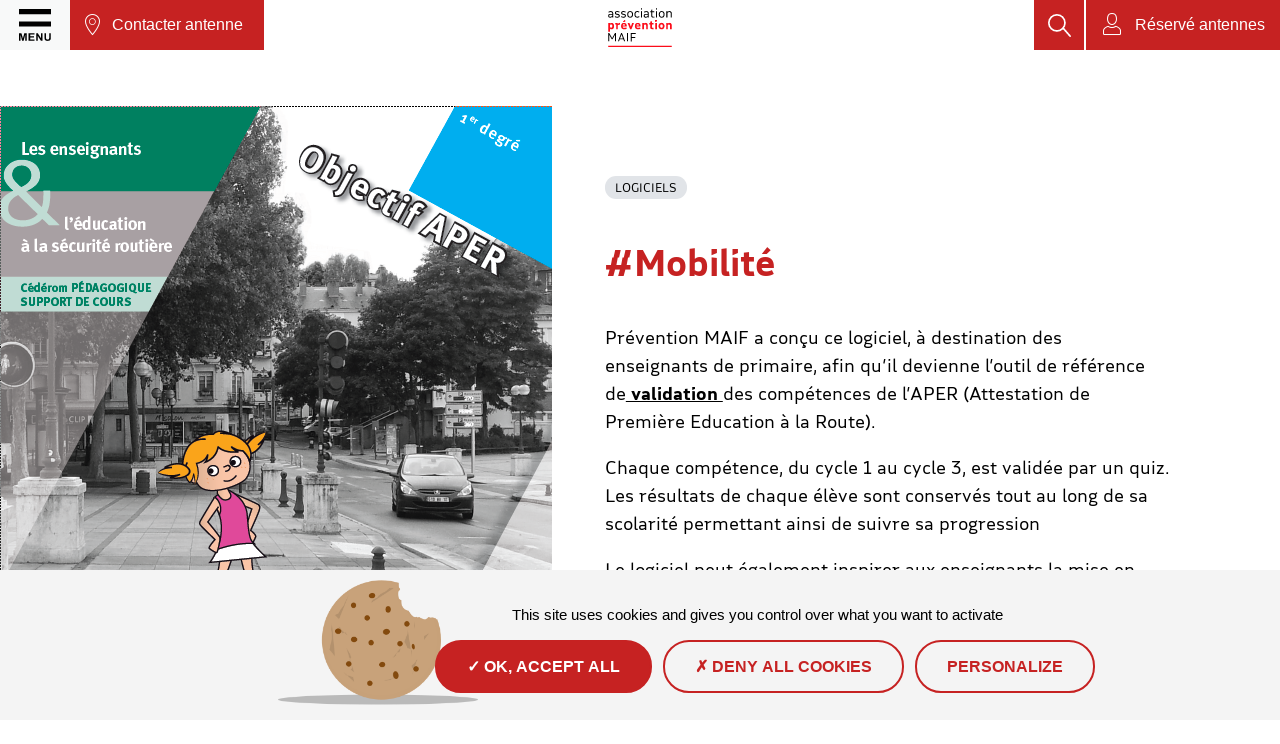

--- FILE ---
content_type: text/css
request_url: https://prevention-maif.fr/wp-content/resources/css/fonts/maificon.css
body_size: 3025
content:
@charset "UTF-8";.mt-30{margin-top:30px!important}.mb-30{margin-bottom:30px!important}.mt-20{margin-top:20px!important}.mb-20{margin-bottom:20px!important}.mt-10{margin-top:10px!important}.mb-10{margin-bottom:10px!important}@font-face{font-family:maificon;font-display:swap;src:url(../../font/maificon/maificon.eot?-n7qk42);src:url(../../font/maificon/maificon.eot?#iefix-n7qk42) format("embedded-opentype"),url(../../font/maificon/maificon.woff2) format("woff2"),url(../../font/maificon/maificon.woff?-n7qk42) format("woff"),url(../../font/maificon/maificon.ttf?-n7qk42) format("truetype"),url(../../font/maificon/maificon.svg?-n7qk42#maificon) format("svg");font-weight:400;font-style:normal}.maificon{font-family:maificon;position:relative;speak:none;font-style:normal;font-weight:400;font-variant:normal;text-transform:none;line-height:1;display:inline-block;-webkit-font-smoothing:antialiased;-moz-osx-font-smoothing:grayscale}.maificon:before{position:relative;z-index:1}.maificon-avispage:before{content:""}.maificon-emotion_insatisfait:before{content:""}.maificon-emotion_neutre:before{content:""}.maificon-emotion_satisfait:before{content:""}.maificon-emotion_tresinsatisfait:before{content:""}.maificon-emotion_tressatisfait:before{content:""}.maificon-gyropode:before{content:""}.maificon-gyroroue:before{content:""}.maificon-trottinette:before{content:""}.maificon-hoverboard:before{content:""}.maificon-vam-nvei:before{content:""}.maificon-velo-electrique:before{content:""}.maificon-alerte:before{content:""}.maificon-assurance-auclic:before{content:""}.maificon-bulle-question:before{content:""}.maificon-co-emprunteur:before{content:""}.maificon-conseil_1:before{content:""}.maificon-conseiller-finance:before{content:""}.maificon-depanneuse:before{content:""}.maificon-emprunteur:before{content:""}.maificon-evenement_1:before{content:""}.maificon-filtre:before{content:""}.maificon-habitation-jauge1:before{content:""}.maificon-habitation-jauge2:before{content:""}.maificon-habitation-jauge3:before{content:""}.maificon-homepage:before{content:""}.maificon-instagram:before{content:"";color:black;font-size:28px;line-height:44px;}.maificon-linkedin:before{content:""}.maificon-partage-reseaux:before{content:""}.maificon-reparateur:before{content:""}.maificon-risque-numerique:before{content:""}.maificon-trombone-grd:before{content:""}.maificon-exterieur:before{content:""}.maificon-conseil:before{content:""}.maificon-contrat-adapte:before{content:""}.maificon-simplicite:before{content:""}.maificon-rc-exploitation:before{content:""}.maificon-immeuble:before{content:""}.maificon-laptop:before{content:""}.maificon-praxis:before{content:""}.maificon-monoparentale:before{content:""}.maificon-couple:before{content:""}.maificon-moins:before{content:""}.maificon-ars-ajout-capital:before{content:""}.maificon-telecharger:before{content:""}.maificon-perso-seul:before{content:""}.maificon-accessibilite:before{content:""}.maificon-ambulance:before{content:""}.maificon-ampoule:before{content:""}.maificon-ancre:before{content:""}.maificon-appart:before{content:""}.maificon-appartement:before{content:""}.maificon-arrow-bottom:before{content:""}.maificon-arrow-left:before{content:""}.maificon-arrow-right:before{content:""}.maificon-arrow-top:before{content:""}.maificon-ars-capital:before{content:""}.maificon-ars-defisc:before{content:""}.maificon-ars-etudesenfants:before{content:""}.maificon-ars-patrimoine:before{content:""}.maificon-ars-placements:before{content:""}.maificon-ars-retraite:before{content:""}.maificon-ars-securite:before{content:""}.maificon-ars-solidarite:before{content:""}.maificon-ars-souplesse:before{content:""}.maificon-auto:before{content:""}.maificon-autre-accident:before{content:""}.maificon-autres:before{content:""}.maificon-bateau-barque:before{content:""}.maificon-bateau-fluvial:before{content:""}.maificon-bateau-jauge-alademande:before{content:""}.maificon-bateau-jauge-tiers:before{content:""}.maificon-bateau-jauge-tousrisques:before{content:""}.maificon-bateau-jetski:before{content:""}.maificon-bateau-moteur:before{content:""}.maificon-bateau-navi-generique:before{content:""}.maificon-bateau-peniche-habitable:before{content:""}.maificon-bateau-pneumatique:before{content:""}.maificon-bateau-timonier:before{content:""}.maificon-bateau-vedette:before{content:""}.maificon-bateau-voilier-monocoque:before{content:""}.maificon-bateau-voilier-multicoque:before{content:""}.maificon-bateau2:before{content:""}.maificon-berline:before{content:""}.maificon-biens-sport:before{content:""}.maificon-bolt:before{content:""}.maificon-bouclier-pro:before{content:""}.maificon-breack:before{content:""}.maificon-break:before{content:""}.maificon-bris-de-glace:before{content:""}.maificon-bulle:before{content:""}.maificon-bulles:before{content:""}.maificon-bus:before{content:""}.maificon-cabriolet:before{content:""}.maificon-cadenas:before{content:""}.maificon-calculatrice-cercle:before{content:""}.maificon-calendar:before{content:""}.maificon-call:before{content:""}.maificon-campingcar:before{content:""}.maificon-canape:before{content:""}.maificon-capital:before{content:""}.maificon-capucine:before{content:""}.maificon-caravane:before{content:""}.maificon-carrosserie:before{content:""}.maificon-carte-domicile:before{content:""}.maificon-carte-euros:before{content:""}.maificon-carte-id:before{content:""}.maificon-carte-rib:before{content:""}.maificon-cb:before{content:""}.maificon-cc-maison:before{content:""}.maificon-cc-voiture:before{content:""}.maificon-chariot:before{content:""}.maificon-check-cercle:before{content:""}.maificon-check2:before{content:""}.maificon-circle-border:before{content:""}.maificon-clock:before{content:""}.maificon-collectivite:before{content:""}.maificon-comparer:before{content:""}.maificon-conseiller:before{content:""}.maificon-conseiller-tel:before{content:""}.maificon-contact:before{content:""}.maificon-contact2:before{content:""}.maificon-conv-vir-left:before{content:""}.maificon-conv-vir-right:before{content:""}.maificon-coupe:before{content:""}.maificon-crayon:before{content:""}.maificon-crayon-edit:before{content:""}.maificon-croix:before{content:""}.maificon-croix1:before{content:""}.maificon-cross-cercle:before{content:""}.maificon-cyclomoteur:before{content:""}.maificon-diamant:before{content:""}.maificon-dir:before{content:""}.maificon-doc:before{content:""}.maificon-document:before{content:""}.maificon-edit-cercle:before{content:""}.maificon-engins-speciaux:before{content:""}.maificon-envelope:before{content:""}.maificon-enveloppe-mail:before{content:""}.maificon-evenement:before{content:""}.maificon-exclamation-cercle:before{content:""}.maificon-extension:before{content:""}.maificon-eye:before{content:""}.maificon-eye-no:before{content:""}.maificon-facebook:before{content:""}.maificon-facebook-round:before{content:""}.maificon-facebook-round-b:before{content:""}.maificon-famille:before{content:""}.maificon-fax:before{content:""}.maificon-femme:before{content:""}.maificon-fermer-cercle:before{content:""}.maificon-final-enligne:before{content:""}.maificon-finition:before{content:""}.maificon-fiscalite:before{content:""}.maificon-fleche-augmentation:before{content:""}.maificon-fleche-first:before{content:""}.maificon-fleche-next:before{content:""}.maificon-fleche-prev:before{content:""}.maificon-fleche-retour:before{content:""}.maificon-fleche-return:before{content:""}.maificon-fleche1:before{content:""}.maificon-form-question:before{content:""}.maificon-formulaire:before{content:""}.maificon-fourgon:before{content:""}.maificon-franchise:before{content:""}.maificon-grip:before{content:""}.maificon-groupe:before{content:""}.maificon-homme:before{content:""}.maificon-homme-mort:before{content:""}.maificon-illustration-assurance-multirisque:before{content:""}.maificon-immat:before{content:""}.maificon-info:before{content:""}.maificon-information-cercle:before{content:""}.maificon-infos:before{content:""}.maificon-integral:before{content:""}.maificon-internet:before{content:""}.maificon-jauge-contenu:before{content:""}.maificon-jauge-etat-01:before{content:""}.maificon-jauge-etat-02:before{content:""}.maificon-jauge-etat-03:before{content:""}.maificon-jauge-etat-04:before{content:""}.maificon-jauge-vide:before{content:""}.maificon-justice:before{content:""}.maificon-le:before{content:""}.maificon-left:before{content:""}.maificon-lettre:before{content:""}.maificon-levier-vitesse:before{content:""}.maificon-list:before{content:""}.maificon-livrets:before{content:""}.maificon-logement:before{content:""}.maificon-logement-inconnu:before{content:""}.maificon-loupe:before{content:""}.maificon-lud:before{content:""}.maificon-mail:before{content:""}.maificon-mail-round:before{content:""}.maificon-mail-round-b:before{content:""}.maificon-maison:before{content:""}.maificon-mfleche-off:before{content:""}.maificon-mfleche-on:before{content:""}.maificon-minus-round:before{content:""}.maificon-mobilhome:before{content:""}.maificon-mobilite:before{content:""}.maificon-moins-plein:before{content:""}.maificon-monospace:before{content:""}.maificon-moto:before{content:""}.maificon-moto-collection:before{content:""}.maificon-moto-side-car:before{content:""}.maificon-motor-home:before{content:""}.maificon-motorisation:before{content:""}.maificon-nbre-portes:before{content:""}.maificon-newsletter:before{content:""}.maificon-objets-transp:before{content:""}.maificon-oeil:before{content:""}.maificon-ome:before{content:""}.maificon-pdf:before{content:""}.maificon-photo:before{content:""}.maificon-piscine:before{content:""}.maificon-plane:before{content:""}.maificon-plus:before{content:""}.maificon-plus-cercle:before{content:""}.maificon-plus-d:before{content:""}.maificon-plus-d1:before{content:""}.maificon-plus-first:before{content:""}.maificon-plus-round:before{content:""}.maificon-poids-lourd:before{content:""}.maificon-poignee-slider:before{content:""}.maificon-pompe-essence:before{content:""}.maificon-porte-voiture:before{content:""}.maificon-rc-local-pro:before{content:""}.maificon-presse:before{content:""}.maificon-print:before{content:""}.maificon-profile:before{content:""}.maificon-quad:before{content:""}.maificon-question:before{content:""}.maificon-quote-close:before{content:""}.maificon-quote-open:before{content:""}.maificon-rappel:before{content:""}.maificon-rdv:before{content:""}.maificon-rdv-delegue:before{content:""}.maificon-reclamation:before{content:""}.maificon-recommandation:before{content:""}.maificon-remorque:before{content:""}.maificon-residence-retraite:before{content:""}.maificon-right:before{content:""}.maificon-round-moins:before{content:""}.maificon-round-plus:before{content:""}.maificon-sante:before{content:""}.maificon-scooter125:before{content:""}.maificon-signature:before{content:""}.maificon-simple-bolt:before{content:""}.maificon-smartphone:before{content:""}.maificon-star:before{content:""}.maificon-star-active:before{content:""}.maificon-suv:before{content:""}.maificon-tchat:before{content:""}.maificon-terrain-nu:before{content:""}.maificon-tracteur:before{content:""}.maificon-trash:before{content:""}.maificon-trash-cercle:before{content:""}.maificon-travail:before{content:""}.maificon-travaux:before{content:""}.maificon-travaux2:before{content:""}.maificon-trombone:before{content:""}.maificon-tv:before{content:""}.maificon-twitter:before{content:""}.maificon-twitter-round:before{content:""}.maificon-twitter-round-b:before{content:""}.maificon-upload:before{content:""}.maificon-usagepro:before{content:""}.maificon-utilitaire:before{content:""}.maificon-valeur-20:before{content:""}.maificon-valeur-neuf:before{content:""}.maificon-van:before{content:""}.maificon-vehicule:before{content:""}.maificon-vehicule-amenage:before{content:""}.maificon-vehicule-collection:before{content:""}.maificon-vehicule-inconnu:before{content:""}.maificon-vie-pratique:before{content:""}.maificon-visite:before{content:""}.maificon-voiturette:before{content:""}.maificon-wacama-sejour:before{content:""}.maificon-warning:before{content:""}.maificon-wcb:before{content:""}.maificon-yourte:before{content:""}.maificon-youtube:before{content:""}.maificon-zero-km:before{content:""}.maificon-form-check:before{content:""}.maificon-logo-site-event:before{content:""}.maificon-conducteur:before{content:""}.maificon-check-circle:before{content:""}.maificon-close:before{content:""}.maificon-pin:before{content:""}.maificon-pin-around:before{content:""}.maificon-check:before{content:""}.maificon-person-1:before{content:""}.maificon-person-2:before{content:""}.maificon-search:before{content:""}.maificon-circle:before{content:""}.maificon-cross:before{content:""}.maificon-form-radio:before{content:""}.maificon-protect-personne:before{content:""}.maificon-aem:before{content:""}.maificon-credit-card:before{content:""}.maificon-bed:before{content:""}.maificon-automobile:before{content:""}

--- FILE ---
content_type: text/css
request_url: https://prevention-maif.fr/wp-content/themes/Divi-child/style.css?ver=4.27.5
body_size: 4340
content:
/*
 Theme Name:     Divi Child
 Theme URI:      https://www.elegantthemes.com/gallery/divi/
 Description:    Divi Child Theme
 Author:         Elegant Themes
 Author URI:     https://www.elegantthemes.com
 Template:       Divi
 Version:        1.0.0
*/
 
 
/* =Theme customization starts here
------------------------------------------------------- */

@import "fonts/fonts.css";

body {
  font-family: "MAIF", sans-serif;
  font-weight: normal;
}

p:empty {
  display: none;
}

.header-top-container .et_pb_column,
.header-top-container .et_pb_code_inner {
  position: static;
}

.header-top-container .et_pb_module {
  margin: 0 !important;
}

.header-nav-container {
  height: 100vh;
  overflow-y: auto;
    opacity: 0;
  visibility: hidden;
  -webkit-transition: all .4s ease-in-out;
  -moz-transition: all .4s ease-in-out;
  -o-transition: all .4s ease-in-out;
  -ms-transition: all .4s ease-in-out;
  transition: all .4s ease-in-out;
  max-width: 420px;
  width: 100%;
  transform: translateX(-100%);
}

.header-nav-container.header-nav-opened {
  opacity: 1;
  visibility: visible;
  transform: translateX(0);
}

.open-burger-nav-icn {
  background-image: url("Menu.svg");
  background-position:center center;
  background-color:#f8f9f9;
  background-repeat: no-repeat;
  display: block;
  height: 50px;
  position: absolute;
  top: 25px;
  left: 30px;
  width: 70px;
  z-index: 2;
}

.close-burger-nav-icn {
  background-image: url("data:image/svg+xml,%3Csvg width='32' height='32' xmlns='http://www.w3.org/2000/svg'%3E%3Cpath d='M16 0a16 16 0 0116 16c0 8.837-7.163 16-16 16S0 24.837 0 16 7.163 0 16 0zm0 2C8.268 2 2 8.268 2 16s6.268 14 14 14c7.728-.009 13.991-6.272 14-14 0-7.732-6.268-14-14-14zm6.01 5.868l2.122 2.122L18.121 16l6.011 6.01-2.122 2.122L16 18.121l-6.01 6.011-2.122-2.122L13.879 16 7.868 9.99 9.99 7.868 16 13.879l6.01-6.011z' fill='%23FFF' fill-rule='evenodd'/%3E%3C/svg%3E");
  background-repeat: no-repeat;
  display: block;
  height: 32px;
  position: absolute;
  top: 30px;
  left: 30px;
  width: 32px;
  z-index: 2;
}

.open-burger-nav-icn:hover,
.close-burger-nav-icn:hover {
  cursor: pointer;
}

.header-top-container .search-form {
  overflow: hidden;
  position: absolute;
  height: 72px;
  top: 0;
  right: 0;
  width: 72px;
  -webkit-transition: all .4s ease-in-out;
  -moz-transition: all .4s ease-in-out;
  -o-transition: all .4s ease-in-out;
  -ms-transition: all .4s ease-in-out;
  transition: all .4s ease-in-out;
  z-index: 9;
}

.header-top-container .search-field {
  background-color: #FFF;
  border: 2px solid #C62222;
  font-size: 16px;
  padding: 15px 20px;
  position: absolute;
  left: 0;
  top: 8px;
  width: 310px;
  z-index: 1;
}

.header-top-container .search-submit {
  background: #C62222;
  background-image: url("data:image/svg+xml,%3Csvg width='41' height='41' xmlns='http://www.w3.org/2000/svg'%3E%3Cg stroke='%23FFF' stroke-width='3' fill='none' fill-rule='evenodd'%3E%3Ccircle cx='15.869' cy='15.869' r='14.369'/%3E%3Cpath stroke-linecap='round' stroke-linejoin='round' d='M27.561 25.891L39.36 39.36'/%3E%3C/g%3E%3C/svg%3E");
  background-repeat: no-repeat;
  background-position: center;
  border: 0;
  display: block;
  height: 72px;
  position: absolute;
  top: 0;
  right: 0;
  width: 72px;
  z-index: 2;
}

.header-top-container .search-submit:hover {
  cursor: pointer;
}

.header-top-container .search-form.search-form-opened {
  width: 350px;
}

.footer-baseline {
  display: flex;
  align-items: center;
}

.baseline-logo {
  margin-right: 30px;
  width: 110px;
  flex-shrink: 0;
}

.baseline-content {
  color: #000;
  font-size: 18px;
  padding-left: 30px;
  border-left: 1px solid #000;
}

/**
*  BUTTONS
*/

.btn-cta,
.page-action-intro blockquote a:not([href^="#"]),
.wp-block-button__link,
.gform_button,
.mailpoet_submit {
  background-color: #C62222;
  color: #FFF;
  border: 2px solid #C62222;
  border-radius: 50px;
  display: inline-block;
  font-size: 16px;
  font-weight: bold;
  padding: 15px 30px;
  text-align: center;
  text-transform: uppercase;
  -webkit-transition: all .1s ease-in-out;
  -moz-transition: all .1s ease-in-out;
  -o-transition: all .1s ease-in-out;
  -ms-transition: all .1s ease-in-out;
  transition: all .1s ease-in-out;
}

.btn-cta:hover,
.page-action-intro blockquote a:not([href^="#"]):hover,
.wp-block-button__link:hover,
.gform_button:hover,
.mailpoet_submit:hover {
  background-color: #FFF;
  border-color: #C62222;
  color: #C62222;
  cursor: pointer;
}

.btn-cta.btn-outlined {
  background-color: transparent;
  border-color: #C62222;
  color: #C62222;
}

.btn-cta.btn-outlined:hover {
  background-color: #C62222;
  color: #FFF;
}

.btn-cta.btn-outlined-w {
  background-color: transparent;
  border-color: #FFF;
  color: #FFF;
}

.btn-cta.btn-outlined-w:hover {
  background-color: #FFF;
  color: #C62222;
}

.btn-cta.btn-w {
  background-color: #FFF;
  border-color: #FFF;
  color: #C62222;
}

.btn-cta.btn-w:hover {
  background-color: #C62222;
  color: #FFF;
}

.btn-cta.btn-arrow-left {
  background-image: url("data:image/svg+xml,%3Csvg width='11' height='17' xmlns='http://www.w3.org/2000/svg'%3E%3Cg transform='translate(-3)' fill='none' fill-rule='evenodd'%3E%3Cpath d='M13.18 8.312L4.869 0 3.742 1.127 11.115 8.5l-7.373 7.373L4.868 17l8.313-8.312a.266.266 0 000-.376z' fill='%23FFFFFF'/%3E%3C/g%3E%3C/svg%3E");
  background-repeat: no-repeat;
  background-position: 30px center;
  padding: 15px 40px 15px 60px;
}

.btn-cta.btn-arrow-left:hover {
  background-image: url("data:image/svg+xml,%3Csvg width='11' height='17' xmlns='http://www.w3.org/2000/svg'%3E%3Cg transform='translate(-3)' fill='none' fill-rule='evenodd'%3E%3Cpath d='M13.18 8.312L4.869 0 3.742 1.127 11.115 8.5l-7.373 7.373L4.868 17l8.313-8.312a.266.266 0 000-.376z' fill='%23C62222'/%3E%3C/g%3E%3C/svg%3E");
  background-repeat: no-repeat;
  background-position: 30px center;
  padding: 15px 40px 15px 60px;
}

.wp-block-button {
  margin: 20px 0;
}

/**
*  PAGE ACTION
*/

.page-title strong {
  color:#C62222;
  font-weight: bold;
}

.page-action-intro a[href^="#"] {
  background-image: url("data:image/svg+xml,%3Csvg width='9' height='11' xmlns='http://www.w3.org/2000/svg'%3E%3Cpath d='M9 5.5L7.154 6.628 0 11V0z' fill='%23C62222' fill-rule='evenodd'/%3E%3C/svg%3E");
  background-repeat: no-repeat;
  background-position: left center;
  color: #C62222;
  padding-left: 15px;
  text-decoration: underline;
}

.page-action-intro a[href^="#"]:hover {
  text-decoration: none;
}

.page-action-content .et_pb_column {
  position: static !important;
}

.page-action-content h2 {
  color: #000;
  font-size: 56px;
  font-weight: 300;
  margin-left: -7%;
  margin-bottom: 40px;
}

.page-action-content h2:after {
  background-color: #C62222;
  content: '';
  display: block;
  height: 12px;
  position: absolute;
  top: 0;
  right: 0;
  width: 30%;
}

.page-action-content h2 strong {
  color: #C62222;
  display: block;
  font-weight: bold;
}

.page-action-content h3 {
  color: #000;
  font-size: 28px;
  font-weight: normal;
  margin: 40px 0 30px;
}

.page-action-content h3 strong {
  color: #C62222;
  font-weight: bold;
}

.banner-cta {
  display: flex;
  align-content: center;
  justify-content: flex-end;
  margin: 0 0 0 auto;
  width: auto;
}

.banner-cta > div {
  background-color: #C62222;
  padding: 40px 100px;
}

.banner-cta .banner-content {
  padding-right: 0;
}

.banner-cta .banner-content h2 {
  color: #FFF;
  font-size: 28px;
  font-weight: bold;
}

.banner-cta .banner-content p {
  color: #FFF;
  font-size: 18px;
}

.banner-cta .et_pb_column {
  margin: 0 !important;
}

.maif-banner {
  background-color: #C62222;
  background-repeat: no-repeat;
  background-position: right 25% bottom;
  background-size: auto 100%;
  display: flex;
  align-content: center;
  padding: 70px 10%;
}

.maif-banner .banner-content,
.maif-banner .banner-illus {
  width: 50%;
}

.maif-banner .banner-title {
  color: #FFF;
  display: block;
  font-size: 56px;
  font-weight: 300;
  line-height: 65px;
  margin-bottom: 0;
}

.maif-banner .banner-title strong {
  font-weight: bold;
}

.maif-banner .banner-title p:empty,
.maif-banner .banner-desc p:empty {
  display: none;
}

.maif-banner .banner-desc {
  color: #FFF;
  font-size: 18px;
  margin-bottom: 30px;
}

.maif-banner .banner-actions {
  display: flex;
  align-content: center;
}

.maif-banner .banner-actions .btn-cta {
  margin: 0 10px;
}

/**
*  OVERRIDES GRAVITY FORMS
*/

#main-content .gf_progressbar_wrapper {
  margin: 0;
  padding: 0;
}

#main-content .gf_progressbar_title {
  color: #000;
  font-size: 28px;
  opacity: 1;
  margin-bottom: 25px !important;
  margin-left: 0 !important;
}

#main-content .gf_progressbar {
  background-color: transparent;
  box-shadow: none;
  border-radius: 0;
  padding: 0;
  width: 100%;
}

#main-content .gf_progressbar:after  {
  content: none;
}

#main-content .gf_progressbar_percentage {
  background: #C62222;
  border-radius: 0;
  height: 5px;
}

#main-content .gf_progressbar_percentage span {
  display: none;
}

#main-content .gform_page {
  background: rgba(184,184,184,0.09);
  padding: 50px;
}

#main-content .gquiz-field .gfield_label {
  font-size: 28px;
  font-weight: bold;
}

#main-content .gquiz-field .ginput_container input[type=radio] {
  opacity: 0;
  visibility: hidden;
  position: absolute;
  top: 0;
  left: 0;
}

#main-content .gquiz-field .ginput_container label {
  background: #AAAAAA;
  border-radius: 28px;
  color: #FFF;
  display: block;
  font-size: 22px;
  margin: 8px auto;
  padding: 10px;
  text-align: center;
  max-width: 90%;
}

#main-content .gquiz-field .ginput_container_radio label.gquiz-correct-choice {
  background-color: #d4edda;
  color: #155724;
    cursor: default;
}

#main-content .gquiz-field .ginput_container_radio label.gquiz-incorrect-choice {
  background-color: #f8d7da;
  color: #721c24;
    cursor: default;
}

#main-content .gform_page_fields .gfield_html {
  display: block;
  padding-right: 0;
  text-align: center;
}

#main-content .gform_page_footer {
  border: 0;
  margin-bottom: 0;
  text-align: right;
}

#main-content .gform_page_footer .button {
  background-color: #C62222;
  color: #FFF;
  border: 2px solid #C62222;
  border-radius: 50px;
  display: inline-block;
  font-size: 16px;
  font-weight: bold;
  padding: 15px 30px;
  text-transform: uppercase;
  -webkit-transition: all .1s ease-in-out;
  -moz-transition: all .1s ease-in-out;
  -o-transition: all .1s ease-in-out;
  -ms-transition: all .1s ease-in-out;
  transition: all .1s ease-in-out;
}


/**
*  PAGE CMS DIVI
*/

.page-cms-title {
  color: #C62222;
  display: block;
  font-size: 56px;
  line-height: 65px;
  font-weight: bold;
  padding-left: 4%;
  padding-bottom: 0;
  width: 75%;
}

.page-cms-title:after {
  background-color: #C62222;
  content: '';
  display: block;
  height: 12px;
  position: absolute;
  bottom: 0;
  right: 0;
  width: 25%;
}

.page-cms-title.left-top-border {
  padding-top: 60px;
}

.page-cms-title.left-top-border:after {
  top: 0;
  left: 0;
  right: auto;
  bottom: auto;
  width: 10%;
}

.page-cms-title.no-border:after {
  content: none;
}

blockquote {
  border: 0;
  padding: 0;
}

.page-cms-content {
  color: #000;
  font-size: 18px;
  line-height: 25px;
}

.page-cms-content a {
  color: #C62222;
}

.page-cms-content a:hover {
  text-decoration: underline;
}


.page-cms-content h2 {
  color: #C62222;
  display: block;
  font-size: 56px;
  line-height: 65px;
  font-weight: bold;
  margin-top: 150px;
  margin-bottom: 60px;
  margin-left: -7%;
}

.page-cms-content h3 {
  color: #000;
  display: block;
  font-size: 28px;
  font-weight: normal;
  margin-top: 60px;
  margin-bottom: 20px;
  position: relative;
}

.page-cms-content h3:before {
  color: #C62222;
  content: '▪';
  font-size: 28px;
  position: absolute;
  top: 0;
  left: -20px;
}


/**
*  FORMS
*/


body:not(.single-post) .gform_body .gform_fields {
  display: flex !important;
  flex-wrap: wrap;
  align-items: center;
  justify-content: space-between;
  width: 75%;
}

.gform_fields .form_firstname,
.gform_fields .form_lastname,
.gform_fields .form_email,
.gform_fields .form_city,
.gform_fields .form_subject {
  width: 48% !important;
}

.gform_fields .form_message,
.gform_fields .form_cc_mail {
  width: 100% !important;
}

.form-input-text,
.ginput_container input[type="text"],
.ginput_container textarea,
.mailpoet_form .mailpoet_text {
  border: 1px solid #AAAAAA;
  border-radius: 28px;
  color: #000;
  height: 54px !important;
  font-size: 18px !important;
  padding: 15px 30px !important;
}

.ginput_container textarea {
  min-height: 250px;
  resize: auto;
}

.gform_fields .form_message {
  margin-bottom: 0 !important;
}

.gfield_checkbox input[type="checkbox"] {
   position: absolute;
   left: -9999px;
}
 .gfield_checkbox input[type="checkbox"] + label {
   color: #000;
   display: block;
   font-size: 1em;
   font-weight: 400;
   line-height: 18px;
   position: relative;
   padding-left: 40px !important;
   cursor: pointer;
}
 .gfield_checkbox input[type="checkbox"] + label:before {
   background: #FFF;
   border: 1px solid #DBDBDB;
   content: '';
   height: 24px;
   position: absolute;
   top: 8px;
   left: 0;
   width: 24px;
}
 .gfield_checkbox input[type="checkbox"] + label:after {
   background: #C62222;
   content: '';
   display: block;
   font-size: 14px;
   height: 18px;
   position: absolute;
   top: 11px;
   left: 3px;
   width: 18px;
}
 .gfield_checkbox input[type="checkbox"]:not(:checked) + label:after {
   opacity: 0;
   transform: scale(0);
}
 .gfield_checkbox input[type="checkbox"]:checked + label:after {
   opacity: 1;
   transform: scale(1);
}
 .gfield_checkbox input[type="checkbox"]:disabled:checked + label:before, .gfield_checkbox input[type="checkbox"]:disabled:not(:checked) + label:before {
   box-shadow: none;
   border-color: #999999;
   background-color: #ddd;
}
 .gfield_checkbox input[type="checkbox"]:disabled:checked + label:after {
   color: #999;
}
 .gfield_checkbox input[type="checkbox"]:disabled + label {
   color: #aaa;
}

.gform_button {
  margin-bottom: 60px !important;
}
 

.gfield .gfield_label,
.gfield .gfield_checkbox label,
.mailpoet_form .mailpoet_text_label {
  color: #000;
  font-size: 28px !important;
  font-weight: normal !important;
}

.mailpoet_form .mailpoet_text_label {
  margin-bottom: 20px;
}

.gfield .gfield_checkbox input[type="checkbox"] {
  height: 22px;
  margin-right: 10px;
  width: 22px;
}

.gform_fields .gfield {
  margin-bottom: 50px;
}

.gform_wrapper li.gfield.gfield_error {
  background: none !important;
  border: none !important;
}

.gform_wrapper .description, 
.gform_wrapper .gfield_description,
.gform_wrapper .gsection_description,
.gform_wrapper .instruction {
  font-size: 14px !important;
}

.gform_footer {
  margin-top: 0 !important;
  padding-top: 0 !important;
}

.mailpoet_form .mailpoet_form_column {
  flex-direction: row !important;
  align-items: flex-end;
}

.mailpoet_form .mailpoet_form_column .mailpoet_paragraph {
  margin: 0 20px 0 0 !important;
  width: 35%;
}

.mailpoet_form .mailpoet_text {
  width: 100%;
}

.mailpoet_submit {
  border: 2px solid #C62222 !important;
  padding: 15px 30px !important;
  width: auto !important;
}

.fancybox-button--zoom {
  display: none !important;
}

.gfield.form-confirm {
  color: #000;
  font-size: 28px;
  line-height: 40px;
  text-align: center;
}

.gfield.form_cc_mail {
  margin: 0;
}

.gfield.label-required {
  display: block;
  margin: 0;
  width: 100%;
}

#tarteaucitronRoot .tarteaucitronAlertBigBottom {
  background-color: #F4F4F4 !important;
  max-height: 130px;
}

.tarteaucitronAlertBigBottom #tarteaucitronDisclaimerAlert {
  color: #000 !important;
  margin-right: 50px;
  display: block;
  margin: 0 auto;
  text-align: center;
}

.tarteaucitronAlertBigBottom #tarteaucitronDisclaimerAlert:before {
  background: url(img/icn_cookies.png) no-repeat 0 0;
  background-size: 200px;
  content: '';
  display: inline-block;
  height: 130px;
  margin-right: 30px;
  width: 200px;
  vertical-align: -90px;
}

.tarteaucitronCTAButton.tarteaucitronAllow {
  background-color: #C62222 !important;
  color: #FFF !important;
  border: 2px solid #C62222 !important;
  border-radius: 50px !important;
  display: inline-block !important;
  font-size: 16px !important;
  font-weight: bold !important;
  padding: 15px 30px !important;
  text-align: center !important;
  text-transform: uppercase !important;
  -webkit-transition: all .1s ease-in-out !important;
  -moz-transition: all .1s ease-in-out !important;
  -o-transition: all .1s ease-in-out !important;
  -ms-transition: all .1s ease-in-out !important;
  transition: all .1s ease-in-out !important;
  margin-left: 250px !important;
  position: relative !important;
  top: -70px !important;
}

.tarteaucitronCTAButton.tarteaucitronAllow:hover {
  background-color: #FFF !important;
  border-color: #C62222 !important;
  color: #C62222 !important;
  cursor: pointer !important;
}

.tarteaucitronCTAButton.tarteaucitronAllow:hover .tarteaucitronCheck::before {
  color: #C62222 !important;
}

.tarteaucitronCTAButton.tarteaucitronDeny,
.tarteaucitronAlertBigBottom #tarteaucitronCloseAlert {
  background-color: #C62222 !important;
  color: #FFF !important;
  border: 2px solid #C62222 !important;
  border-radius: 50px !important;
  display: inline-block !important;
  font-size: 16px !important;
  font-weight: bold !important;
  padding: 15px 30px !important;
  text-align: center !important;
  text-transform: uppercase !important;
  -webkit-transition: all .1s ease-in-out !important;
  -moz-transition: all .1s ease-in-out !important;
  -o-transition: all .1s ease-in-out !important;
  -ms-transition: all .1s ease-in-out !important;
  transition: all .1s ease-in-out !important;
  background-color: transparent !important;
  border-color: #C62222 !important;
  color: #C62222 !important;
  position: relative !important;
  top: -70px !important;
}

.tarteaucitronCTAButton.tarteaucitronDeny:hover,
.tarteaucitronAlertBigBottom #tarteaucitronCloseAlert:hover {
  background-color: #FFF !important;
  border-color: #C62222 !important;
  color: #C62222 !important;
  cursor: pointer !important;
}

.tarteaucitronCTAButton.tarteaucitronDeny .tarteaucitronCross::before {
  color: #C62222 !important;
}


/**
*  RESPONSIVE
*/

@media screen and (max-width: 991px) {

  .page-action-content h2 {
    font-size: 26px;
    margin-bottom: 20px;
  }

  .page-action-content h2:after {
    height: 6px;
    width: 55%;
  }

  .page-action-content h3 {
    font-size: 18px;
    margin: 20px 0 15px;
  }

  .banner-cta {
    flex-direction: column;
  }

  .banner-cta > div {
    padding: 20px 40px;
  }

  .banner-cta .banner-content {
    padding: 20px 40px 0;
  }

  .banner-cta .banner-content h2 {
    font-size: 18px;
  }

  .banner-cta .banner-content p {
    font-size: 14px;
  }
  
  .banner-cta .btn-cta {
        font-size: 14px;
      padding: 8px 15px;
  }

  .maif-banner {
    padding: 30px 15px;
  }

  .maif-banner .banner-content,
  .maif-banner .banner-illus {
    width: auto;
  }

  .maif-banner .banner-title {
    font-size: 26px;
    line-height: 35px;
  }

  .maif-banner .banner-desc {
    font-size: 14px;
    margin-bottom: 15px;
  }

  .maif-banner .banner-actions .btn-cta {
    margin: 0 10px;
    font-size: 12px;
        padding: 8px 15px;
  }

  .page-cms-title {
    font-size: 36px;
    line-height: 45px;
  }
  
  .page-cms-title.left-top-border {
    padding-top: 20px;
  }

  .page-cms-title:after,
  .page-cms-title.left-top-border:after {
    top: -20px;
    bottom: auto;
    height: 6px;
    width: 55%;
  }

  body:not(.single-post) .gform_body .gform_fields {
    width: auto;
  }

  .gfield .gfield_label,
  .gfield .gfield_checkbox label,
  .mailpoet_form .mailpoet_text_label {
    font-size: 20px !important;
  }

  .gform_fields .gfield {
    margin-bottom: 20px;
  }
  
  .gform_fields .gfield .ginput_container_checkbox {
    margin-top: 0 !important;
  }

  .gform_fields .form_subject {
    flex: 1;
    width: auto !important;
  }

  .mailpoet_form .mailpoet_form_column .mailpoet_paragraph {
    width: 50%;
  }

  .form-confirm {
    color: #000;
    font-size: 18px;
    line-height: 25px;
    text-align: center;
  }
  
  .form-confirm br {
    display: none;
  }
  
  .form-confirm .btn-cta {
    margin: 80px 0;
  }

  .maif-listing-posts .maif-banner {
    margin: 30px 0 60px;
  }

  .gform_fields .form_firstname,
  .gform_fields .form_lastname,
  .gform_fields .form_email,
  .gform_fields .form_city,
  .gform_fields .form_subject {
    width: 50% !important;
  }

  #tarteaucitronRoot .tarteaucitronAlertBigBottom {
    max-height: none;
  }
  
  .tarteaucitronAlertBigBottom #tarteaucitronDisclaimerAlert:before {
    display: none;
  }

  .tarteaucitronCTAButton.tarteaucitronAllow,
  .tarteaucitronCTAButton.tarteaucitronDeny,
  .tarteaucitronAlertBigBottom #tarteaucitronCloseAlert {
    position: static !important;
    top: auto !important;
    margin-top: 10px !important;
    margin-left: 0 !important;
  }
}

@media screen and (max-width: 767px) {

  .open-burger-nav-icn {
    top: 0px;
    left: 0px;
  }

  .header-logo {
    width: 100px !important;
  }

  .header-top-container .search-field {
    top: 5px;
  }

  .header-top-container .search-form,
  .header-top-container .search-submit {
    height: 62px;
    width: 60px;
  }
  
  .close-burger-nav-icn {
    top: 20px;
      left: 20px;
  }

  .page-cms-title {
    font-size: 26px;
    line-height: 35px;
  }
  
  .page-cms-title.left-top-border {
    padding-top: 30px;
  }

  .page-cms-title:after,
  .page-cms-title.left-top-border:after {
    top: -20px;
    bottom: auto;
    height: 6px;
    width: 55%;
  }

  body:not(.single-post) .gform_body .gform_fields {
    display: block !important;
    width: auto;
  }

  .gform_fields .form_firstname,
  .gform_fields .form_lastname,
  .gform_fields .form_email,
  .gform_fields .form_city,
  .gform_fields .form_subject {
    width: auto !important;
  }

  .mailpoet_form .mailpoet_form_column {
    flex-direction: column !important;
    align-items: center;
  }

  .mailpoet_form .mailpoet_form_column .mailpoet_paragraph {
    width: auto;
  }
  
  .mailpoet_form .mailpoet_form_column .mailpoet_submit {
    margin-top: 10px !important;
  }

  .form-input-text, .ginput_container input[type="text"], .ginput_container textarea, .mailpoet_form .mailpoet_text {
    padding: 10px 25px !important;
  }

  form.mailpoet_form {
    padding: 0 !important;
  }

  .mailpoet_form .mailpoet_form_column .mailpoet_paragraph {
    margin: 0 !important;
    width: 300px;
  }
}

--- FILE ---
content_type: text/css
request_url: https://prevention-maif.fr/wp-content/themes/Divi-child/fonts/fonts.css
body_size: 394
content:
@font-face {
	font-family:'MAIF';
	src:	url('maif/MAIF-Light.eot');
	src:	url('maif/MAIF-Light.eot?#iefix') format('embedded-opentype'),
			url('maif/MAIF-Light.woff2') format('woff2'),
			url('maif/MAIF-Light.woff') format('woff'),
			url('maif/MAIF-Light.svg') format('svg');
	font-weight: 300;
	font-style: normal;
}

@font-face {
	font-family:'MAIF';
	src:	url('maif/MAIF-LightItalic.eot');
	src:	url('maif/MAIF-LightItalic.eot?#iefix') format('embedded-opentype'),
			url('maif/MAIF-LightItalic.woff2') format('woff2'),
			url('maif/MAIF-LightItalic.woff') format('woff'),
			url('maif/MAIF-LightItalic.svg') format('svg');
	font-weight: 300;
	font-style: italic;
}

@font-face {
	font-family:'MAIF';
	src:	url('maif/MAIF-Italic.eot');
	src:	url('maif/MAIF-Italic.eot?#iefix') format('embedded-opentype'),
			url('maif/MAIF-Italic.woff2') format('woff2'),
			url('maif/MAIF-Italic.woff') format('woff'),
			url('maif/MAIF-Italic.svg') format('svg');
	font-weight: 400;
	font-style: italic;
}

@font-face {
	font-family:'MAIF';
	src:	url('maif/MAIF-Regular.eot');
	src:	url('maif/MAIF-Regular.eot?#iefix') format('embedded-opentype'),
			url('maif/MAIF-Regular.woff2') format('woff2'),
			url('maif/MAIF-Regular.woff') format('woff'),
			url('maif/MAIF-Regular.svg') format('svg');
	font-weight: 400;
	font-style: normal;
}

@font-face {
	font-family:'MAIF';
	src:	url('maif/MAIF-Medium.eot');
	src:	url('maif/MAIF-Medium.eot?#iefix') format('embedded-opentype'),
			url('maif/MAIF-Medium.woff2') format('woff2'),
			url('maif/MAIF-Medium.woff') format('woff'),
			url('maif/MAIF-Medium.svg') format('svg');
	font-weight: 500;
	font-style: normal;
}

@font-face {
	font-family:'MAIF';
	src:	url('maif/MAIF-MediumItalic.eot');
	src:	url('maif/MAIF-MediumItalic.eot?#iefix') format('embedded-opentype'),
			url('maif/MAIF-MediumItalic.woff2') format('woff2'),
			url('maif/MAIF-MediumItalic.woff') format('woff'),
			url('maif/MAIF-MediumItalic.svg') format('svg');
	font-weight: 500;
	font-style: italic;
}

@font-face {
	font-family:'MAIF';
	src:	url('maif/MAIF-Bold.eot');
	src:	url('maif/MAIF-Bold.eot?#iefix') format('embedded-opentype'),
			url('maif/MAIF-Bold.woff2') format('woff2'),
			url('maif/MAIF-Bold.woff') format('woff'),
			url('maif/MAIF-Bold.svg') format('svg');
	font-weight: 700;
	font-style: normal;
}

@font-face {
	font-family:'MAIF';
	src:	url('maif/MAIF-BoldItalic.eot');
	src:	url('maif/MAIF-BoldItalic.eot?#iefix') format('embedded-opentype'),
			url('maif/MAIF-BoldItalic.woff2') format('woff2'),
			url('maif/MAIF-BoldItalic.woff') format('woff'),
			url('maif/MAIF-BoldItalic.svg') format('svg');
	font-weight: 700;
	font-style: italic;
}

@font-face {
	font-family:'MAIF';
	src:	url('maif/MAIF-Black.eot');
	src:	url('maif/MAIF-Black.eot?#iefix') format('embedded-opentype'),
			url('maif/MAIF-Black.woff2') format('woff2'),
			url('maif/MAIF-Black.woff') format('woff'),
			url('maif/MAIF-Black.svg') format('svg');
	font-weight: 900;
	font-style: normal;
}

@font-face {
	font-family:'MAIF';
	src:	url('maif/MAIF-BlackItalic.eot');
	src:	url('maif/MAIF-BlackItalic.eot?#iefix') format('embedded-opentype'),
			url('maif/MAIF-BlackItalic.woff2') format('woff2'),
			url('maif/MAIF-BlackItalic.woff') format('woff'),
			url('maif/MAIF-BlackItalic.svg') format('svg');
	font-weight: 900;
	font-style: italic;
}



--- FILE ---
content_type: image/svg+xml
request_url: https://prevention-maif.fr/wp-content/themes/Divi-child/Menu.svg
body_size: 687
content:
<svg width="32" height="32" viewBox="0 0 32 32" fill="none" xmlns="http://www.w3.org/2000/svg">
<path fill-rule="evenodd" clip-rule="evenodd" d="M32 0H0V5.16129H32V0ZM32 12.3871H0V17.5484H32V12.3871ZM0 31.7432V24.2645H2.44683L3.87823 29.3626L5.2974 24.2645H7.74423V31.7432H6.17826V25.8555L4.62452 31.7432H3.08301L1.52927 25.8555V31.7432H0ZM9.56712 24.2645V31.7432H15.5731V30.4774H11.1695V28.4916H15.1205V27.2258H11.1695V25.5303H15.4141V24.2645H9.56712ZM17.2624 31.7432V24.2645H18.8162L22.0215 29.2581V24.2645H23.5018V31.7432H21.9114L18.7305 26.8658V31.7432H17.2624ZM27.1109 24.2645H25.5205V28.2826C25.5037 28.9171 25.557 29.5515 25.6795 30.1755C25.7585 30.4785 25.9091 30.7605 26.12 31C26.3687 31.2784 26.683 31.4972 27.0375 31.6387C27.5856 31.8277 28.1679 31.9106 28.7503 31.8826C29.267 31.8978 29.7819 31.8189 30.2673 31.6503C30.6237 31.5171 30.9422 31.3063 31.1971 31.0348C31.4365 30.7641 31.6006 30.4407 31.6743 30.0942C31.7824 29.4648 31.8275 28.8271 31.8088 28.1897V24.2645H30.2062V28.3871C30.2003 28.8191 30.1594 29.2501 30.0838 29.6761C30.0373 29.9352 29.8886 30.1678 29.6679 30.3265C29.3708 30.5216 29.0129 30.6157 28.6524 30.5935C28.279 30.613 27.9092 30.515 27.6003 30.3148C27.3412 30.1373 27.1655 29.8705 27.1109 29.5716C27.0778 29.1541 27.0778 28.7349 27.1109 28.3174V24.2645Z" fill="black"/>
</svg>


--- FILE ---
content_type: application/javascript; charset=utf-8
request_url: https://cdn.jsdelivr.net/npm/tarteaucitronjs@1.9.0/lang/tarteaucitron.en.min.js?v=20210310
body_size: 593
content:
/**
 * Minified by jsDelivr using Terser v5.37.0.
 * Original file: /npm/tarteaucitronjs@1.9.0/lang/tarteaucitron.en.js
 *
 * Do NOT use SRI with dynamically generated files! More information: https://www.jsdelivr.com/using-sri-with-dynamic-files
 */
tarteaucitron.lang={middleBarHead:"☝ 🍪",adblock:"Hello! This site is transparent and lets you choose the 3rd party services you want to allow.",adblock_call:"Please disable your adblocker to start customizing.",reload:"Refresh the page",alertBigScroll:"By continuing to scroll,",alertBigClick:"If you continue to browse this website,",alertBig:"you are allowing all third-party services",alertBigPrivacy:"This site uses cookies and gives you control over what you want to activate",alertSmall:"Manage services",personalize:"Personalize",acceptAll:"OK, accept all",close:"Close",privacyUrl:"Privacy policy",all:"Preference for all services",info:"Protecting your privacy",disclaimer:"By allowing these third party services, you accept their cookies and the use of tracking technologies necessary for their proper functioning.",allow:"Allow",deny:"Deny",noCookie:"This service does not use cookie.",useCookie:"This service can install",useCookieCurrent:"This service has installed",useNoCookie:"This service has not installed any cookie.",more:"Read more",source:"View the official website",credit:"Cookies manager by tarteaucitron.js",noServices:"This website does not use any cookie requiring your consent.",toggleInfoBox:"Show/hide informations about cookie storage",title:"Cookies management panel",cookieDetail:"Cookie detail for",ourSite:"on our site",newWindow:"(new window)",allowAll:"Allow all cookies",denyAll:"Deny all cookies",icon:"Cookies",fallback:"is disabled.",ads:{title:"Advertising network",details:"Ad networks can generate revenue by selling advertising space on the site."},analytic:{title:"Audience measurement",details:"The audience measurement services used to generate useful statistics attendance to improve the site."},social:{title:"Social networks",details:"Social networks can improve the usability of the site and help to promote it via the shares."},video:{title:"Videos",details:"Video sharing services help to add rich media on the site and increase its visibility."},comment:{title:"Comments",details:"Comments managers facilitate the filing of comments and fight against spam."},support:{title:"Support",details:"Support services allow you to get in touch with the site team and help to improve it."},api:{title:"APIs",details:"APIs are used to load scripts: geolocation, search engines, translations, ..."},other:{title:"Other",details:"Services to display web content."},mandatoryTitle:"Mandatory cookies",mandatoryText:"This site uses cookies necessary for its proper functioning which cannot be deactivated."};
//# sourceMappingURL=/sm/bd6f11586c6f7a26ffddb475a0b387a98b29b19954440914cecf3b930cea91e4.map

--- FILE ---
content_type: image/svg+xml
request_url: https://prevention-maif.fr/wp-content/uploads/2021/03/logo-2019.svg
body_size: 1563
content:
<svg xmlns="http://www.w3.org/2000/svg" viewBox="0 0 297.2 202.9"><style>.st0{fill:#fc0d1a}</style><g id="LOGO"><path d="M39.9 44.2c-2.4 0-4.9.7-7.5 2.1L31.1 43c2.9-1.6 6-2.5 8.8-2.5 6.9 0 9.2 4 9.2 9.7v14.2h-3.6v-2.6c-2.6 2.2-5 3.1-7.8 3.1-5.4 0-7.5-3.3-7.5-7.1 0-3.9 2.2-6.9 8-6.9h7.2v-.7c0-3.7-1.2-6-5.5-6zM38 61.5c2.7 0 5.2-1.1 7.4-2.9v-4.5h-7.1c-3.3 0-4.2 1.4-4.2 3.6-.1 2.3.9 3.8 3.9 3.8zM64.2 64.9c-3.7 0-6.7-.9-9.3-2.6l1.5-3.1c2.4 1.5 4.8 2.2 7.9 2.2 3.7 0 5.3-.9 5.3-3.2 0-1.9-1.1-3-4.1-3.5l-2.7-.5c-5.2-.9-7.3-2.9-7.3-6.9 0-4.5 3.1-6.8 8.7-6.8 3.2 0 6.1.9 8.7 2.5l-1.5 3.1c-2.4-1.4-4.6-2.2-7.3-2.2-3.2 0-4.8 1-4.8 3.1 0 1.8 1 2.8 4.3 3.4l2.7.5c4.9.8 7.1 3.1 7.1 7 0 4.6-3.2 7-9.2 7zM87.1 64.9c-3.7 0-6.7-.9-9.3-2.6l1.5-3.1c2.4 1.5 4.8 2.2 7.9 2.2 3.7 0 5.3-.9 5.3-3.2 0-1.9-1.1-3-4.1-3.5l-2.7-.5c-5.2-.9-7.3-2.9-7.3-6.9 0-4.5 3.1-6.8 8.7-6.8 3.2 0 6.1.9 8.7 2.5l-1.5 3.1C91.9 44.7 89.7 44 87 44c-3.2 0-4.8 1-4.8 3.1 0 1.8 1 2.8 4.3 3.4l2.7.5c4.9.8 7.1 3.1 7.1 7 0 4.5-3.2 6.9-9.2 6.9zM101.2 52.7c0-6.6 2.9-12.2 10.8-12.2s10.7 5.5 10.7 12.2c0 6.7-2.8 12.2-10.7 12.2-7.9 0-10.8-5.5-10.8-12.2zm17.6 0c0-5.1-1.6-8.7-6.8-8.7-5.2 0-6.9 3.6-6.9 8.7s1.6 8.7 6.9 8.7c5.1 0 6.8-3.6 6.8-8.7zM138.5 61.2c2.3 0 4.5-.7 6.7-2l1.6 3.2c-2.4 1.7-5.4 2.4-8.3 2.4-7.8 0-10.4-5.3-10.4-12.2 0-6.8 2.6-12.2 10.4-12.2 2.8 0 5.6.7 7.9 2.3l-1.6 3.2c-2.1-1.3-4.2-1.8-6.3-1.8-5.1 0-6.5 3.3-6.5 8.5 0 5.3 1.4 8.6 6.5 8.6zM152.1 30.5h4.1v3.7l-4.1 1.7v-5.4zm4 10.5v23.4h-3.9V40.6l3.9.4zM172.1 44.2c-2.4 0-4.9.7-7.5 2.1l-1.3-3.2c2.9-1.6 6-2.5 8.8-2.5 6.9 0 9.2 4 9.2 9.7v14.2h-3.6v-2.6c-2.6 2.2-5 3.1-7.8 3.1-5.4 0-7.5-3.3-7.5-7.1 0-3.9 2.2-6.9 8-6.9h7.2v-.7c0-3.8-1.2-6.1-5.5-6.1zm-1.9 17.3c2.7 0 5.2-1.1 7.4-2.9v-4.5h-7.1c-3.3 0-4.2 1.4-4.2 3.6-.1 2.3.9 3.8 3.9 3.8zM197.2 60.9h4.7l.5 3.5h-5.1c-5.2 0-6.7-1.7-6.7-7V44.5h-4.3V41h4.3v-5.5l3.9-.5v6h7.5v3.5h-7.5v12.9c-.2 2.8.3 3.5 2.7 3.5zM207.8 30.5h4.1v3.7l-4.1 1.7v-5.4zm4 10.5v23.4h-3.9V40.6l3.9.4zM218.4 52.7c0-6.6 2.9-12.2 10.8-12.2s10.7 5.5 10.7 12.2c0 6.7-2.8 12.2-10.7 12.2-7.9 0-10.8-5.5-10.8-12.2zm17.6 0c0-5.1-1.6-8.7-6.8-8.7-5.2 0-6.9 3.6-6.9 8.7s1.6 8.7 6.9 8.7c5.1 0 6.8-3.6 6.8-8.7zM250.4 41v2.6c2.2-1.9 4.7-3.1 7.9-3.1 5.5 0 8.4 3.3 8.4 9.4v14.5h-3.9V49.9c0-3.8-1.7-5.7-5.3-5.7-2.5 0-4.9.9-7.1 2.6v17.5h-3.9V41h3.9z"/><g><path class="st0" d="M36.7 84.2v2.2c1.8-1.7 3.8-2.6 6.5-2.6 6.6 0 9.1 5.4 9.1 11.9s-2.5 11.8-9.1 11.8c-2.6 0-4.5-.9-6.3-2.4V116h-6.4V84.2h6.2zm4.9 5.5c-1.6 0-3.1.6-4.7 1.5v8.6c1.5 1 3 1.5 4.7 1.5 3.3 0 4.2-2.4 4.2-5.8s-.9-5.8-4.2-5.8zM56.5 84.2h9.3V88c2.5-3.2 5-4.3 7.6-4.3.4 0 .8 0 1 .1l-.7 6.9c-2.6 0-5.2.4-7.4 1.5V107h-6.4V89.9h-3.3v-5.7zM84.5 97.4c.4 3 1.8 4.7 5.6 4.7 2.3 0 4.7-.6 7.1-1.9l2.3 4.7c-2.9 1.8-6.4 2.6-9.6 2.6-8.8 0-11.7-5.2-11.7-11.8 0-6.7 2.9-11.9 10.7-11.9 8 0 10.7 5.2 10.7 11.9v1.8H84.5zm.1-4.4h8.7c-.4-2.7-1.6-4.2-4.3-4.2-2.7-.1-4 1.5-4.4 4.2zm6.5-20.2l4.2 3.8-4.6 4.2h-6.1l6.5-8zM116.9 107h-5.1l-9.2-22.8h6.9l5 13.4 5-13.4h6.7l-9.3 22.8zM135.8 97.4c.4 3 1.8 4.7 5.6 4.7 2.3 0 4.7-.6 7.1-1.9l2.3 4.7c-2.9 1.8-6.4 2.6-9.6 2.6-8.8 0-11.7-5.2-11.7-11.8 0-6.7 2.9-11.9 10.7-11.9 8 0 10.7 5.2 10.7 11.9v1.8h-15.1zm.1-4.4h8.7c-.4-2.7-1.6-4.2-4.3-4.2-2.7-.1-4 1.5-4.4 4.2zM163 84.2v2.3c1.9-1.7 3.9-2.8 6.8-2.8 5 0 8 3.4 8 9.6V107h-6.4V93.7c0-2.5-1.1-3.8-3.5-3.8-1.6 0-3.1.5-4.6 1.4V107h-6.4V84.2h6.1zM194.5 101.2h4l.9 5.7h-5.6c-5.5 0-7.4-2-7.4-7.7v-9.4h-3.6v-5.7h3.6v-5.3l6.4-.8v6h6.1v5.7h-6.1v9.4c-.1 1.7.3 2.1 1.7 2.1zM204.6 73.6h6.7l.3 4.7-6.7 2.8-.3-7.5zm6.8 10.9V107H205V83.8l6.4.7zM217.4 95.6c0-7.4 3.9-11.9 11.2-11.9 7.2 0 11.1 4.5 11.1 11.9s-3.9 11.8-11.1 11.8c-7.3 0-11.2-4.4-11.2-11.8zm15.8 0c0-4.1-1.3-6.2-4.6-6.2s-4.7 2.1-4.7 6.2 1.4 6.2 4.7 6.2c3.2 0 4.6-2.1 4.6-6.2zM251.8 84.2v2.3c1.9-1.7 3.9-2.8 6.8-2.8 5 0 8 3.4 8 9.6V107h-6.4V93.7c0-2.5-1.1-3.8-3.5-3.8-1.6 0-3.1.5-4.6 1.4V107h-6.4V84.2h6.1z"/></g><g><path d="M34.1 127.2v24.3h-3.6V121h3.8L45 139.6 55.7 121h3.8v30.5h-3.6v-24.3l-9.5 16.6h-2.7l-9.6-16.6zM81.7 121l11.9 30.5h-4l-2.9-7.6H73.3l-2.9 7.6h-3.8L78.5 121h3.2zm3.6 19.7L80 126.1l-5.4 14.5h10.7zM100.7 151.6v-30.5l3.7-.5v30.9h-3.7zM114.4 151.6V121h18.9l-.4 3.4h-14.7v11.1H131v3.4h-12.8v12.8h-3.8z"/></g><path class="st0" d="M30.5 167.5h236.1v4.8H30.5z"/><path fill="none" d="M0 0h297.2v202.9H0z"/></g></svg>